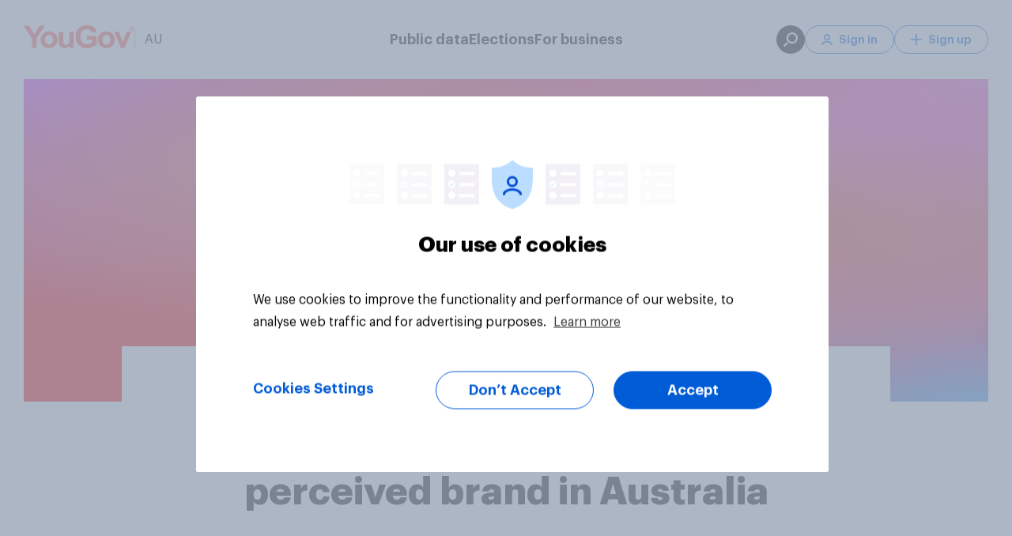

--- FILE ---
content_type: application/x-javascript
request_url: https://cdn-ukwest.onetrust.com/consent/a4113cb1-308f-4b81-8b29-ad281b409643/OtAutoBlock.js
body_size: 2928
content:
!function(){function q(a){var c=[],b=[],e=function(f){for(var g={},h=0;h<u.length;h++){var d=u[h];if(d.Tag===f){g=d;break}var l=void 0,k=d.Tag;var C=(k=-1!==k.indexOf("http:")?k.replace("http:",""):k.replace("https:",""),-1!==(l=k.indexOf("?"))?k.replace(k.substring(l),""):k);if(f&&(-1!==f.indexOf(C)||-1!==d.Tag.indexOf(f))){g=d;break}}return g}(a);return e.CategoryId&&(c=e.CategoryId),e.Vendor&&(b=e.Vendor.split(":")),!e.Tag&&D&&(b=c=function(f){var g=[],h=function(d){var l=document.createElement("a");
return l.href=d,-1!==(d=l.hostname.split(".")).indexOf("www")||2<d.length?d.slice(1).join("."):l.hostname}(f);v.some(function(d){return d===h})&&(g=["C0004"]);return g}(a)),{categoryIds:c,vsCatIds:b}}function w(a){return!a||!a.length||(a&&window.OptanonActiveGroups?a.every(function(c){return-1!==window.OptanonActiveGroups.indexOf(","+c+",")}):void 0)}function m(a,c){void 0===c&&(c=null);var b=window,e=b.OneTrust&&b.OneTrust.IsVendorServiceEnabled;b=e&&b.OneTrust.IsVendorServiceEnabled();return"Categories"===
r||"All"===r&&e&&!b?w(a):("Vendors"===r||"All"===r&&e&&b)&&w(c)}function n(a){a=a.getAttribute("class")||"";return-1!==a.indexOf("optanon-category")||-1!==a.indexOf("ot-vscat")}function p(a){return a.hasAttribute("data-ot-ignore")}function x(a,c,b){void 0===b&&(b=null);var e=a.join("-"),f=b&&b.join("-"),g=c.getAttribute("class")||"",h="",d=!1;a&&a.length&&-1===g.indexOf("optanon-category-"+e)&&(h=("optanon-category-"+e).trim(),d=!0);b&&b.length&&-1===g.indexOf("ot-vscat-"+f)&&(h+=" "+("ot-vscat-"+
f).trim(),d=!0);d&&c.setAttribute("class",h+" "+g)}function y(a,c,b){void 0===b&&(b=null);var e;a=a.join("-");b=b&&b.join("-");return-1===c.indexOf("optanon-category-"+a)&&(e=("optanon-category-"+a).trim()),-1===c.indexOf("ot-vscat-"+b)&&(e+=" "+("ot-vscat-"+b).trim()),e+" "+c}function z(a){var c,b=q(a.src||"");(b.categoryIds.length||b.vsCatIds.length)&&(x(b.categoryIds,a,b.vsCatIds),m(b.categoryIds,b.vsCatIds)||(a.type="text/plain"),a.addEventListener("beforescriptexecute",c=function(e){"text/plain"===
a.getAttribute("type")&&e.preventDefault();a.removeEventListener("beforescriptexecute",c)}))}function A(a){var c=a.src||"",b=q(c);(b.categoryIds.length||b.vsCatIds.length)&&(x(b.categoryIds,a,b.vsCatIds),m(b.categoryIds,b.vsCatIds)||(a.removeAttribute("src"),a.setAttribute("data-src",c)))}var u=JSON.parse('[{"Tag":"https://au.yougov.com/topics/sport/articles-reports","CategoryId":["C0002"],"Vendor":null},{"Tag":"https://www.googletagmanager.com/gtm.js","CategoryId":["C0002"],"Vendor":null},{"Tag":"https://www.fiftyacres.com.au/Image.png","CategoryId":["C0002"],"Vendor":null},{"Tag":"https://au.yougov.com/international/articles/40023-yougov-australia-2022-charity-rankings","CategoryId":["C0002"],"Vendor":null},{"Tag":"https://www.smartrecruiters.com/job-api/public/search/widgets/YouGov1/postings","CategoryId":["C0002"],"Vendor":null},{"Tag":"https://060-qfd-941.mktoresp.com/webevents/visitWebPage","CategoryId":["C0002"],"Vendor":null},{"Tag":"https://c0.piktochart.com/v2/themes/base/icons/wall-texture-bg_02_original.jpg","CategoryId":["C0003"],"Vendor":null},{"Tag":"https://c0.piktochart.com/v2/themes/base/icons/paper_1_original.jpg","CategoryId":["C0003"],"Vendor":null},{"Tag":"https://cdn.jifo.co/js/dist/assets-embed_view-f5131bab9b5f3fd43cee-1-webpack.js","CategoryId":["C0003"],"Vendor":null},{"Tag":"https://c0.piktochart.com/v2/uploads/4c403c38-c0ef-48c6-84c9-211f63840f59/ce9af7f79486fa9faf7af2e02aa8f93f0f988824_original.jpg","CategoryId":["C0003"],"Vendor":null},{"Tag":"https://au.yougov.com/_Incapsula_Resource","CategoryId":["C0002"],"Vendor":null},{"Tag":"https://create.piktochart.com/embed/10699190-australia-day_final-infographic","CategoryId":["C0003"],"Vendor":null},{"Tag":"https://c0.piktochart.com/v2/themes/base/icons/paper_2_original.png","CategoryId":["C0003"],"Vendor":null},{"Tag":"https://cdn.jifo.co/js/dist/10-d7fcec257d894fe49659-1-webpack.js","CategoryId":["C0003"],"Vendor":null},{"Tag":"https://www.youtube.com/embed/hzFCOvbaWps","CategoryId":["C0004"],"Vendor":null},{"Tag":"https://d1rq7cuzerol8r.cloudfront.net/unified/global/d52098db/vendor-2.bundle.js","CategoryId":["C0002"],"Vendor":null},{"Tag":"https://create.piktochart.com/embed/6433493-sea-games-2015","CategoryId":["C0003"],"Vendor":null},{"Tag":"https://px.ads.linkedin.com/collect","CategoryId":["C0004"],"Vendor":null},{"Tag":"https://au.yougov.com/about/terms-conditions/","CategoryId":["C0002"],"Vendor":null},{"Tag":"https://www.youtube.com/embed/k72Bg2kCgjo","CategoryId":["C0004"],"Vendor":null},{"Tag":"https://create.piktochart.com/embed/7120195-plastic_surgery_en","CategoryId":["C0003"],"Vendor":null},{"Tag":"https://fiftyacres.com.au/Image.png","CategoryId":["C0002"],"Vendor":null},{"Tag":"https://create.piktochart.com/fonts/v4/e/bebas-regular.ttf","CategoryId":["C0003"],"Vendor":null},{"Tag":"https://create.piktochart.com/embed/6357725-green-technology_en","CategoryId":["C0003"],"Vendor":null},{"Tag":"https://connect.facebook.net/en_US/sdk.js","CategoryId":["C0003"],"Vendor":null},{"Tag":"https://c0.piktochart.com/v2/themes/base/icons/161214_bg_winter_01_original.png","CategoryId":["C0003"],"Vendor":null},{"Tag":"https://d1rq7cuzerol8r.cloudfront.net/unified/global/65205c2d/vendor-2.bundle.js","CategoryId":["C0003"],"Vendor":null},{"Tag":"https://c0.piktochart.com/v2/uploads/4c403c38-c0ef-48c6-84c9-211f63840f59/38522ff05fc23671cca01fcc54d3ea7aaf7a5ff1_original.png","CategoryId":["C0003"],"Vendor":null},{"Tag":"https://6930709.fls.doubleclick.net/activityi","CategoryId":["C0004"],"Vendor":null},{"Tag":"http://campaign.yougov.com/rs/060-QFD-941/images/cashless_us.png","CategoryId":["C0004"],"Vendor":null},{"Tag":"https://464-vhh-988.mktoresp.com/webevents/visitWebPage","CategoryId":["C0002"],"Vendor":null},{"Tag":"https://au.yougov.com/news/2017/08/22/deputy-prime-minister-barnaby-joyce-citizenship/%E2%80%9Chttps://secure.pass7tray.com/js/185397.js%E2%80%9D","CategoryId":["C0002"],"Vendor":null},{"Tag":"https://cdn.jifo.co/js/dist/2ihmA1j7MQGKiO4s3veIP8.svg","CategoryId":["C0003"],"Vendor":null},{"Tag":"https://au.yougov.com/news/2021/01/15/international-study-how-many-people-will-take-covi/","CategoryId":["C0002"],"Vendor":null},{"Tag":"https://www.google-analytics.com/analytics.js","CategoryId":["C0002"],"Vendor":null},{"Tag":"https://create.piktochart.com/assets/0d500658b585ae74c0417ec1545c268b.gif","CategoryId":["C0003"],"Vendor":null},{"Tag":"https://static.zdassets.com/ekr/asset_composer.js","CategoryId":["C0003"],"Vendor":null},{"Tag":"https://d1rq7cuzerol8r.cloudfront.net/unified/global/15b388c3/vendor-2.bundle.js","CategoryId":["C0002"],"Vendor":null},{"Tag":"https://stats.datawrapper.de/JvbTC/datawrapper.gif","CategoryId":["C0003"],"Vendor":null},{"Tag":"https://create.piktochart.com/embed/18368299-make-up-in-apac","CategoryId":["C0003"],"Vendor":null},{"Tag":"https://d1rq7cuzerol8r.cloudfront.net/unified/global/90f1830a/vendor-2.bundle.js","CategoryId":["C0002"],"Vendor":null},{"Tag":"https://subscriptions.smartrecruiters.com/widget/v1/sr-job-alerts.js","CategoryId":["C0002"],"Vendor":null},{"Tag":"https://c0.piktochart.com/v2/uploads/4c403c38-c0ef-48c6-84c9-211f63840f59/a4b40ea6c327cd700fd1f9a59779a52f103a7dc7_original.JPG","CategoryId":["C0003"],"Vendor":null},{"Tag":"https://www.linkedin.com/px/li_sync","CategoryId":["C0004"],"Vendor":null},{"Tag":"https://dev.visualwebsiteoptimizer.com/settings.js","CategoryId":["C0002"],"Vendor":null},{"Tag":"https://www.youtube.com/embed/3qu01qU5LoM","CategoryId":["C0004"],"Vendor":null},{"Tag":"https://create.piktochart.com/embed/7932586-apac_property_en","CategoryId":["C0003"],"Vendor":null},{"Tag":"https://create.piktochart.com/embed/5783114-snacking_en_sw","CategoryId":["C0003"],"Vendor":null},{"Tag":"https://www.youtube.com/embed/t_aHo2u8gTA","CategoryId":["C0004"],"Vendor":null},{"Tag":"https://create.piktochart.com/fonts/v4/e/league_gothic-regular.ttf","CategoryId":["C0003"],"Vendor":null},{"Tag":"https://create.piktochart.com/embed/8681202-asian-football-fans_en","CategoryId":["C0003"],"Vendor":null},{"Tag":"https://create.piktochart.com/embed/2241791-asian-football-fans-2014","CategoryId":["C0003"],"Vendor":null},{"Tag":"https://snap.licdn.com/li.lms-analytics/insight.min.js","CategoryId":["C0004"],"Vendor":null},{"Tag":"https://stats.datawrapper.de/6oJ5f/datawrapper.gif","CategoryId":["C0003"],"Vendor":null},{"Tag":"https://munchkin.marketo.net/munchkin.js","CategoryId":["C0002"],"Vendor":null},{"Tag":"https://cdn.jifo.co/js/dist/3oQG2Hiu4kwmPmdMH6hDfH.svg","CategoryId":["C0003"],"Vendor":null},{"Tag":"https://www.googletagmanager.com/gtag/js","CategoryId":["C0002"],"Vendor":null},{"Tag":"https://www.facebook.com/tr/","CategoryId":["C0004"],"Vendor":null},{"Tag":"https://datawrapper.dwcdn.net/uaCER/2/","CategoryId":["C0003"],"Vendor":null},{"Tag":"https://static.zdassets.com/web_widget/latest/locales/en-us.12c3f76dc256bf67c95b.js","CategoryId":["C0003"],"Vendor":null},{"Tag":"https://d39be2hlyrutg8.cloudfront.net/0d20c83c/main.js","CategoryId":["C0003","C0004"],"Vendor":null},{"Tag":"https://cdn.dreamdata.cloud/scripts/analytics/v1/dreamdata.min.js","CategoryId":["C0003"],"Vendor":null},{"Tag":"https://dev.visualwebsiteoptimizer.com/j.php","CategoryId":["C0002"],"Vendor":null},{"Tag":"https://d39be2hlyrutg8.cloudfront.net/0d20c83c/polyfills.js","CategoryId":["C0002","C0003","C0004"],"Vendor":null},{"Tag":"https://datawrapper.dwcdn.net/6oJ5f/1/","CategoryId":["C0003"],"Vendor":null},{"Tag":"https://www.youtube.com/embed/4fkBTb06OVQ","CategoryId":["C0004"],"Vendor":null}]'),
D=JSON.parse("true"),r=JSON.parse('"Categories"'),v=(v=[""]).filter(function(a){if("null"!==a&&a.trim().length)return a}),t=["embed","iframe","img","script"],B=((new MutationObserver(function(a){Array.prototype.forEach.call(a,function(c){Array.prototype.forEach.call(c.addedNodes,function(e){1!==e.nodeType||-1===t.indexOf(e.tagName.toLowerCase())||n(e)||p(e)||("script"===e.tagName.toLowerCase()?z:A)(e)});var b=c.target;!c.attributeName||n(b)&&p(b)||("script"===b.nodeName.toLowerCase()?z(b):-1!==t.indexOf(c.target.nodeName.toLowerCase())&&
A(b))})})).observe(document.documentElement,{childList:!0,subtree:!0,attributes:!0,attributeFilter:["src"]}),document.createElement);document.createElement=function(){for(var a,c,b=[],e=0;e<arguments.length;e++)b[e]=arguments[e];return"script"===b[0].toLowerCase()||-1!==t.indexOf(b[0].toLowerCase())?(a=B.bind(document).apply(void 0,b),c=a.setAttribute.bind(a),Object.defineProperties(a,{src:{get:function(){try{return a.cloneNode().src}catch(f){return a.getAttribute("src")||""}},set:function(f){var g=
b[0],h,d,l,k="";k=q(k="string"==typeof f||f instanceof Object?f.toString():k);return d=g,l=a,!(h=k).categoryIds.length&&!h.vsCatIds.length||"script"!==d.toLowerCase()||n(l)||m(h.categoryIds,h.vsCatIds)||p(l)?(d=g,h=a,!(l=k).categoryIds.length||-1===t.indexOf(d.toLowerCase())||n(h)||m(l.categoryIds,l.vsCatIds)||p(h)?c("src",f):(a.removeAttribute("src"),c("data-src",f),(g=a.getAttribute("class"))||c("class",y(k.categoryIds,g||"",k.vsCatIds)))):(c("type","text/plain"),c("src",f)),!0}},type:{get:function(){return a.getAttribute("type")||
""},set:function(f){return h=c,d=q((g=a).src||""),h("type",!d.categoryIds.length&&!d.vsCatIds.length||n(g)||m(d.categoryIds,d.vsCatIds)||p(g)?f:"text/plain"),!0;var g,h,d}},class:{set:function(f){return h=c,!(d=q((g=a).src)).categoryIds.length&&!d.vsCatIds.length||n(g)||m(d.categoryIds,d.vsCatIds)||p(g)?h("class",f):h("class",y(d.categoryIds,f,d.vsCatIds)),!0;var g,h,d}}}),a.setAttribute=function(f,g,h){"type"!==f&&"src"!==f||h?c(f,g):a[f]=g},a):B.bind(document).apply(void 0,b)}}();